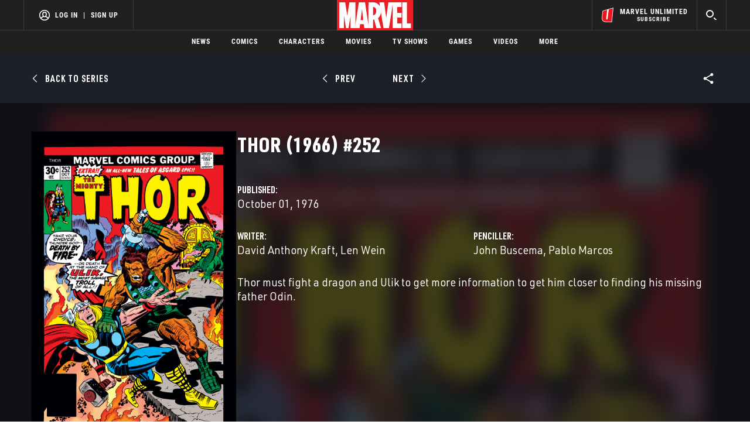

--- FILE ---
content_type: text/html; charset=utf-8
request_url: https://www.google.com/recaptcha/enterprise/anchor?ar=1&k=6LdY8_cZAAAAACuaDxPPyWpDPk5KXjGfPstGnKz1&co=aHR0cHM6Ly9jZG4ucmVnaXN0ZXJkaXNuZXkuZ28uY29tOjQ0Mw..&hl=en&v=7gg7H51Q-naNfhmCP3_R47ho&size=invisible&anchor-ms=20000&execute-ms=30000&cb=pvyqnmx4ygia
body_size: 47971
content:
<!DOCTYPE HTML><html dir="ltr" lang="en"><head><meta http-equiv="Content-Type" content="text/html; charset=UTF-8">
<meta http-equiv="X-UA-Compatible" content="IE=edge">
<title>reCAPTCHA</title>
<style type="text/css">
/* cyrillic-ext */
@font-face {
  font-family: 'Roboto';
  font-style: normal;
  font-weight: 400;
  font-stretch: 100%;
  src: url(//fonts.gstatic.com/s/roboto/v48/KFO7CnqEu92Fr1ME7kSn66aGLdTylUAMa3GUBHMdazTgWw.woff2) format('woff2');
  unicode-range: U+0460-052F, U+1C80-1C8A, U+20B4, U+2DE0-2DFF, U+A640-A69F, U+FE2E-FE2F;
}
/* cyrillic */
@font-face {
  font-family: 'Roboto';
  font-style: normal;
  font-weight: 400;
  font-stretch: 100%;
  src: url(//fonts.gstatic.com/s/roboto/v48/KFO7CnqEu92Fr1ME7kSn66aGLdTylUAMa3iUBHMdazTgWw.woff2) format('woff2');
  unicode-range: U+0301, U+0400-045F, U+0490-0491, U+04B0-04B1, U+2116;
}
/* greek-ext */
@font-face {
  font-family: 'Roboto';
  font-style: normal;
  font-weight: 400;
  font-stretch: 100%;
  src: url(//fonts.gstatic.com/s/roboto/v48/KFO7CnqEu92Fr1ME7kSn66aGLdTylUAMa3CUBHMdazTgWw.woff2) format('woff2');
  unicode-range: U+1F00-1FFF;
}
/* greek */
@font-face {
  font-family: 'Roboto';
  font-style: normal;
  font-weight: 400;
  font-stretch: 100%;
  src: url(//fonts.gstatic.com/s/roboto/v48/KFO7CnqEu92Fr1ME7kSn66aGLdTylUAMa3-UBHMdazTgWw.woff2) format('woff2');
  unicode-range: U+0370-0377, U+037A-037F, U+0384-038A, U+038C, U+038E-03A1, U+03A3-03FF;
}
/* math */
@font-face {
  font-family: 'Roboto';
  font-style: normal;
  font-weight: 400;
  font-stretch: 100%;
  src: url(//fonts.gstatic.com/s/roboto/v48/KFO7CnqEu92Fr1ME7kSn66aGLdTylUAMawCUBHMdazTgWw.woff2) format('woff2');
  unicode-range: U+0302-0303, U+0305, U+0307-0308, U+0310, U+0312, U+0315, U+031A, U+0326-0327, U+032C, U+032F-0330, U+0332-0333, U+0338, U+033A, U+0346, U+034D, U+0391-03A1, U+03A3-03A9, U+03B1-03C9, U+03D1, U+03D5-03D6, U+03F0-03F1, U+03F4-03F5, U+2016-2017, U+2034-2038, U+203C, U+2040, U+2043, U+2047, U+2050, U+2057, U+205F, U+2070-2071, U+2074-208E, U+2090-209C, U+20D0-20DC, U+20E1, U+20E5-20EF, U+2100-2112, U+2114-2115, U+2117-2121, U+2123-214F, U+2190, U+2192, U+2194-21AE, U+21B0-21E5, U+21F1-21F2, U+21F4-2211, U+2213-2214, U+2216-22FF, U+2308-230B, U+2310, U+2319, U+231C-2321, U+2336-237A, U+237C, U+2395, U+239B-23B7, U+23D0, U+23DC-23E1, U+2474-2475, U+25AF, U+25B3, U+25B7, U+25BD, U+25C1, U+25CA, U+25CC, U+25FB, U+266D-266F, U+27C0-27FF, U+2900-2AFF, U+2B0E-2B11, U+2B30-2B4C, U+2BFE, U+3030, U+FF5B, U+FF5D, U+1D400-1D7FF, U+1EE00-1EEFF;
}
/* symbols */
@font-face {
  font-family: 'Roboto';
  font-style: normal;
  font-weight: 400;
  font-stretch: 100%;
  src: url(//fonts.gstatic.com/s/roboto/v48/KFO7CnqEu92Fr1ME7kSn66aGLdTylUAMaxKUBHMdazTgWw.woff2) format('woff2');
  unicode-range: U+0001-000C, U+000E-001F, U+007F-009F, U+20DD-20E0, U+20E2-20E4, U+2150-218F, U+2190, U+2192, U+2194-2199, U+21AF, U+21E6-21F0, U+21F3, U+2218-2219, U+2299, U+22C4-22C6, U+2300-243F, U+2440-244A, U+2460-24FF, U+25A0-27BF, U+2800-28FF, U+2921-2922, U+2981, U+29BF, U+29EB, U+2B00-2BFF, U+4DC0-4DFF, U+FFF9-FFFB, U+10140-1018E, U+10190-1019C, U+101A0, U+101D0-101FD, U+102E0-102FB, U+10E60-10E7E, U+1D2C0-1D2D3, U+1D2E0-1D37F, U+1F000-1F0FF, U+1F100-1F1AD, U+1F1E6-1F1FF, U+1F30D-1F30F, U+1F315, U+1F31C, U+1F31E, U+1F320-1F32C, U+1F336, U+1F378, U+1F37D, U+1F382, U+1F393-1F39F, U+1F3A7-1F3A8, U+1F3AC-1F3AF, U+1F3C2, U+1F3C4-1F3C6, U+1F3CA-1F3CE, U+1F3D4-1F3E0, U+1F3ED, U+1F3F1-1F3F3, U+1F3F5-1F3F7, U+1F408, U+1F415, U+1F41F, U+1F426, U+1F43F, U+1F441-1F442, U+1F444, U+1F446-1F449, U+1F44C-1F44E, U+1F453, U+1F46A, U+1F47D, U+1F4A3, U+1F4B0, U+1F4B3, U+1F4B9, U+1F4BB, U+1F4BF, U+1F4C8-1F4CB, U+1F4D6, U+1F4DA, U+1F4DF, U+1F4E3-1F4E6, U+1F4EA-1F4ED, U+1F4F7, U+1F4F9-1F4FB, U+1F4FD-1F4FE, U+1F503, U+1F507-1F50B, U+1F50D, U+1F512-1F513, U+1F53E-1F54A, U+1F54F-1F5FA, U+1F610, U+1F650-1F67F, U+1F687, U+1F68D, U+1F691, U+1F694, U+1F698, U+1F6AD, U+1F6B2, U+1F6B9-1F6BA, U+1F6BC, U+1F6C6-1F6CF, U+1F6D3-1F6D7, U+1F6E0-1F6EA, U+1F6F0-1F6F3, U+1F6F7-1F6FC, U+1F700-1F7FF, U+1F800-1F80B, U+1F810-1F847, U+1F850-1F859, U+1F860-1F887, U+1F890-1F8AD, U+1F8B0-1F8BB, U+1F8C0-1F8C1, U+1F900-1F90B, U+1F93B, U+1F946, U+1F984, U+1F996, U+1F9E9, U+1FA00-1FA6F, U+1FA70-1FA7C, U+1FA80-1FA89, U+1FA8F-1FAC6, U+1FACE-1FADC, U+1FADF-1FAE9, U+1FAF0-1FAF8, U+1FB00-1FBFF;
}
/* vietnamese */
@font-face {
  font-family: 'Roboto';
  font-style: normal;
  font-weight: 400;
  font-stretch: 100%;
  src: url(//fonts.gstatic.com/s/roboto/v48/KFO7CnqEu92Fr1ME7kSn66aGLdTylUAMa3OUBHMdazTgWw.woff2) format('woff2');
  unicode-range: U+0102-0103, U+0110-0111, U+0128-0129, U+0168-0169, U+01A0-01A1, U+01AF-01B0, U+0300-0301, U+0303-0304, U+0308-0309, U+0323, U+0329, U+1EA0-1EF9, U+20AB;
}
/* latin-ext */
@font-face {
  font-family: 'Roboto';
  font-style: normal;
  font-weight: 400;
  font-stretch: 100%;
  src: url(//fonts.gstatic.com/s/roboto/v48/KFO7CnqEu92Fr1ME7kSn66aGLdTylUAMa3KUBHMdazTgWw.woff2) format('woff2');
  unicode-range: U+0100-02BA, U+02BD-02C5, U+02C7-02CC, U+02CE-02D7, U+02DD-02FF, U+0304, U+0308, U+0329, U+1D00-1DBF, U+1E00-1E9F, U+1EF2-1EFF, U+2020, U+20A0-20AB, U+20AD-20C0, U+2113, U+2C60-2C7F, U+A720-A7FF;
}
/* latin */
@font-face {
  font-family: 'Roboto';
  font-style: normal;
  font-weight: 400;
  font-stretch: 100%;
  src: url(//fonts.gstatic.com/s/roboto/v48/KFO7CnqEu92Fr1ME7kSn66aGLdTylUAMa3yUBHMdazQ.woff2) format('woff2');
  unicode-range: U+0000-00FF, U+0131, U+0152-0153, U+02BB-02BC, U+02C6, U+02DA, U+02DC, U+0304, U+0308, U+0329, U+2000-206F, U+20AC, U+2122, U+2191, U+2193, U+2212, U+2215, U+FEFF, U+FFFD;
}
/* cyrillic-ext */
@font-face {
  font-family: 'Roboto';
  font-style: normal;
  font-weight: 500;
  font-stretch: 100%;
  src: url(//fonts.gstatic.com/s/roboto/v48/KFO7CnqEu92Fr1ME7kSn66aGLdTylUAMa3GUBHMdazTgWw.woff2) format('woff2');
  unicode-range: U+0460-052F, U+1C80-1C8A, U+20B4, U+2DE0-2DFF, U+A640-A69F, U+FE2E-FE2F;
}
/* cyrillic */
@font-face {
  font-family: 'Roboto';
  font-style: normal;
  font-weight: 500;
  font-stretch: 100%;
  src: url(//fonts.gstatic.com/s/roboto/v48/KFO7CnqEu92Fr1ME7kSn66aGLdTylUAMa3iUBHMdazTgWw.woff2) format('woff2');
  unicode-range: U+0301, U+0400-045F, U+0490-0491, U+04B0-04B1, U+2116;
}
/* greek-ext */
@font-face {
  font-family: 'Roboto';
  font-style: normal;
  font-weight: 500;
  font-stretch: 100%;
  src: url(//fonts.gstatic.com/s/roboto/v48/KFO7CnqEu92Fr1ME7kSn66aGLdTylUAMa3CUBHMdazTgWw.woff2) format('woff2');
  unicode-range: U+1F00-1FFF;
}
/* greek */
@font-face {
  font-family: 'Roboto';
  font-style: normal;
  font-weight: 500;
  font-stretch: 100%;
  src: url(//fonts.gstatic.com/s/roboto/v48/KFO7CnqEu92Fr1ME7kSn66aGLdTylUAMa3-UBHMdazTgWw.woff2) format('woff2');
  unicode-range: U+0370-0377, U+037A-037F, U+0384-038A, U+038C, U+038E-03A1, U+03A3-03FF;
}
/* math */
@font-face {
  font-family: 'Roboto';
  font-style: normal;
  font-weight: 500;
  font-stretch: 100%;
  src: url(//fonts.gstatic.com/s/roboto/v48/KFO7CnqEu92Fr1ME7kSn66aGLdTylUAMawCUBHMdazTgWw.woff2) format('woff2');
  unicode-range: U+0302-0303, U+0305, U+0307-0308, U+0310, U+0312, U+0315, U+031A, U+0326-0327, U+032C, U+032F-0330, U+0332-0333, U+0338, U+033A, U+0346, U+034D, U+0391-03A1, U+03A3-03A9, U+03B1-03C9, U+03D1, U+03D5-03D6, U+03F0-03F1, U+03F4-03F5, U+2016-2017, U+2034-2038, U+203C, U+2040, U+2043, U+2047, U+2050, U+2057, U+205F, U+2070-2071, U+2074-208E, U+2090-209C, U+20D0-20DC, U+20E1, U+20E5-20EF, U+2100-2112, U+2114-2115, U+2117-2121, U+2123-214F, U+2190, U+2192, U+2194-21AE, U+21B0-21E5, U+21F1-21F2, U+21F4-2211, U+2213-2214, U+2216-22FF, U+2308-230B, U+2310, U+2319, U+231C-2321, U+2336-237A, U+237C, U+2395, U+239B-23B7, U+23D0, U+23DC-23E1, U+2474-2475, U+25AF, U+25B3, U+25B7, U+25BD, U+25C1, U+25CA, U+25CC, U+25FB, U+266D-266F, U+27C0-27FF, U+2900-2AFF, U+2B0E-2B11, U+2B30-2B4C, U+2BFE, U+3030, U+FF5B, U+FF5D, U+1D400-1D7FF, U+1EE00-1EEFF;
}
/* symbols */
@font-face {
  font-family: 'Roboto';
  font-style: normal;
  font-weight: 500;
  font-stretch: 100%;
  src: url(//fonts.gstatic.com/s/roboto/v48/KFO7CnqEu92Fr1ME7kSn66aGLdTylUAMaxKUBHMdazTgWw.woff2) format('woff2');
  unicode-range: U+0001-000C, U+000E-001F, U+007F-009F, U+20DD-20E0, U+20E2-20E4, U+2150-218F, U+2190, U+2192, U+2194-2199, U+21AF, U+21E6-21F0, U+21F3, U+2218-2219, U+2299, U+22C4-22C6, U+2300-243F, U+2440-244A, U+2460-24FF, U+25A0-27BF, U+2800-28FF, U+2921-2922, U+2981, U+29BF, U+29EB, U+2B00-2BFF, U+4DC0-4DFF, U+FFF9-FFFB, U+10140-1018E, U+10190-1019C, U+101A0, U+101D0-101FD, U+102E0-102FB, U+10E60-10E7E, U+1D2C0-1D2D3, U+1D2E0-1D37F, U+1F000-1F0FF, U+1F100-1F1AD, U+1F1E6-1F1FF, U+1F30D-1F30F, U+1F315, U+1F31C, U+1F31E, U+1F320-1F32C, U+1F336, U+1F378, U+1F37D, U+1F382, U+1F393-1F39F, U+1F3A7-1F3A8, U+1F3AC-1F3AF, U+1F3C2, U+1F3C4-1F3C6, U+1F3CA-1F3CE, U+1F3D4-1F3E0, U+1F3ED, U+1F3F1-1F3F3, U+1F3F5-1F3F7, U+1F408, U+1F415, U+1F41F, U+1F426, U+1F43F, U+1F441-1F442, U+1F444, U+1F446-1F449, U+1F44C-1F44E, U+1F453, U+1F46A, U+1F47D, U+1F4A3, U+1F4B0, U+1F4B3, U+1F4B9, U+1F4BB, U+1F4BF, U+1F4C8-1F4CB, U+1F4D6, U+1F4DA, U+1F4DF, U+1F4E3-1F4E6, U+1F4EA-1F4ED, U+1F4F7, U+1F4F9-1F4FB, U+1F4FD-1F4FE, U+1F503, U+1F507-1F50B, U+1F50D, U+1F512-1F513, U+1F53E-1F54A, U+1F54F-1F5FA, U+1F610, U+1F650-1F67F, U+1F687, U+1F68D, U+1F691, U+1F694, U+1F698, U+1F6AD, U+1F6B2, U+1F6B9-1F6BA, U+1F6BC, U+1F6C6-1F6CF, U+1F6D3-1F6D7, U+1F6E0-1F6EA, U+1F6F0-1F6F3, U+1F6F7-1F6FC, U+1F700-1F7FF, U+1F800-1F80B, U+1F810-1F847, U+1F850-1F859, U+1F860-1F887, U+1F890-1F8AD, U+1F8B0-1F8BB, U+1F8C0-1F8C1, U+1F900-1F90B, U+1F93B, U+1F946, U+1F984, U+1F996, U+1F9E9, U+1FA00-1FA6F, U+1FA70-1FA7C, U+1FA80-1FA89, U+1FA8F-1FAC6, U+1FACE-1FADC, U+1FADF-1FAE9, U+1FAF0-1FAF8, U+1FB00-1FBFF;
}
/* vietnamese */
@font-face {
  font-family: 'Roboto';
  font-style: normal;
  font-weight: 500;
  font-stretch: 100%;
  src: url(//fonts.gstatic.com/s/roboto/v48/KFO7CnqEu92Fr1ME7kSn66aGLdTylUAMa3OUBHMdazTgWw.woff2) format('woff2');
  unicode-range: U+0102-0103, U+0110-0111, U+0128-0129, U+0168-0169, U+01A0-01A1, U+01AF-01B0, U+0300-0301, U+0303-0304, U+0308-0309, U+0323, U+0329, U+1EA0-1EF9, U+20AB;
}
/* latin-ext */
@font-face {
  font-family: 'Roboto';
  font-style: normal;
  font-weight: 500;
  font-stretch: 100%;
  src: url(//fonts.gstatic.com/s/roboto/v48/KFO7CnqEu92Fr1ME7kSn66aGLdTylUAMa3KUBHMdazTgWw.woff2) format('woff2');
  unicode-range: U+0100-02BA, U+02BD-02C5, U+02C7-02CC, U+02CE-02D7, U+02DD-02FF, U+0304, U+0308, U+0329, U+1D00-1DBF, U+1E00-1E9F, U+1EF2-1EFF, U+2020, U+20A0-20AB, U+20AD-20C0, U+2113, U+2C60-2C7F, U+A720-A7FF;
}
/* latin */
@font-face {
  font-family: 'Roboto';
  font-style: normal;
  font-weight: 500;
  font-stretch: 100%;
  src: url(//fonts.gstatic.com/s/roboto/v48/KFO7CnqEu92Fr1ME7kSn66aGLdTylUAMa3yUBHMdazQ.woff2) format('woff2');
  unicode-range: U+0000-00FF, U+0131, U+0152-0153, U+02BB-02BC, U+02C6, U+02DA, U+02DC, U+0304, U+0308, U+0329, U+2000-206F, U+20AC, U+2122, U+2191, U+2193, U+2212, U+2215, U+FEFF, U+FFFD;
}
/* cyrillic-ext */
@font-face {
  font-family: 'Roboto';
  font-style: normal;
  font-weight: 900;
  font-stretch: 100%;
  src: url(//fonts.gstatic.com/s/roboto/v48/KFO7CnqEu92Fr1ME7kSn66aGLdTylUAMa3GUBHMdazTgWw.woff2) format('woff2');
  unicode-range: U+0460-052F, U+1C80-1C8A, U+20B4, U+2DE0-2DFF, U+A640-A69F, U+FE2E-FE2F;
}
/* cyrillic */
@font-face {
  font-family: 'Roboto';
  font-style: normal;
  font-weight: 900;
  font-stretch: 100%;
  src: url(//fonts.gstatic.com/s/roboto/v48/KFO7CnqEu92Fr1ME7kSn66aGLdTylUAMa3iUBHMdazTgWw.woff2) format('woff2');
  unicode-range: U+0301, U+0400-045F, U+0490-0491, U+04B0-04B1, U+2116;
}
/* greek-ext */
@font-face {
  font-family: 'Roboto';
  font-style: normal;
  font-weight: 900;
  font-stretch: 100%;
  src: url(//fonts.gstatic.com/s/roboto/v48/KFO7CnqEu92Fr1ME7kSn66aGLdTylUAMa3CUBHMdazTgWw.woff2) format('woff2');
  unicode-range: U+1F00-1FFF;
}
/* greek */
@font-face {
  font-family: 'Roboto';
  font-style: normal;
  font-weight: 900;
  font-stretch: 100%;
  src: url(//fonts.gstatic.com/s/roboto/v48/KFO7CnqEu92Fr1ME7kSn66aGLdTylUAMa3-UBHMdazTgWw.woff2) format('woff2');
  unicode-range: U+0370-0377, U+037A-037F, U+0384-038A, U+038C, U+038E-03A1, U+03A3-03FF;
}
/* math */
@font-face {
  font-family: 'Roboto';
  font-style: normal;
  font-weight: 900;
  font-stretch: 100%;
  src: url(//fonts.gstatic.com/s/roboto/v48/KFO7CnqEu92Fr1ME7kSn66aGLdTylUAMawCUBHMdazTgWw.woff2) format('woff2');
  unicode-range: U+0302-0303, U+0305, U+0307-0308, U+0310, U+0312, U+0315, U+031A, U+0326-0327, U+032C, U+032F-0330, U+0332-0333, U+0338, U+033A, U+0346, U+034D, U+0391-03A1, U+03A3-03A9, U+03B1-03C9, U+03D1, U+03D5-03D6, U+03F0-03F1, U+03F4-03F5, U+2016-2017, U+2034-2038, U+203C, U+2040, U+2043, U+2047, U+2050, U+2057, U+205F, U+2070-2071, U+2074-208E, U+2090-209C, U+20D0-20DC, U+20E1, U+20E5-20EF, U+2100-2112, U+2114-2115, U+2117-2121, U+2123-214F, U+2190, U+2192, U+2194-21AE, U+21B0-21E5, U+21F1-21F2, U+21F4-2211, U+2213-2214, U+2216-22FF, U+2308-230B, U+2310, U+2319, U+231C-2321, U+2336-237A, U+237C, U+2395, U+239B-23B7, U+23D0, U+23DC-23E1, U+2474-2475, U+25AF, U+25B3, U+25B7, U+25BD, U+25C1, U+25CA, U+25CC, U+25FB, U+266D-266F, U+27C0-27FF, U+2900-2AFF, U+2B0E-2B11, U+2B30-2B4C, U+2BFE, U+3030, U+FF5B, U+FF5D, U+1D400-1D7FF, U+1EE00-1EEFF;
}
/* symbols */
@font-face {
  font-family: 'Roboto';
  font-style: normal;
  font-weight: 900;
  font-stretch: 100%;
  src: url(//fonts.gstatic.com/s/roboto/v48/KFO7CnqEu92Fr1ME7kSn66aGLdTylUAMaxKUBHMdazTgWw.woff2) format('woff2');
  unicode-range: U+0001-000C, U+000E-001F, U+007F-009F, U+20DD-20E0, U+20E2-20E4, U+2150-218F, U+2190, U+2192, U+2194-2199, U+21AF, U+21E6-21F0, U+21F3, U+2218-2219, U+2299, U+22C4-22C6, U+2300-243F, U+2440-244A, U+2460-24FF, U+25A0-27BF, U+2800-28FF, U+2921-2922, U+2981, U+29BF, U+29EB, U+2B00-2BFF, U+4DC0-4DFF, U+FFF9-FFFB, U+10140-1018E, U+10190-1019C, U+101A0, U+101D0-101FD, U+102E0-102FB, U+10E60-10E7E, U+1D2C0-1D2D3, U+1D2E0-1D37F, U+1F000-1F0FF, U+1F100-1F1AD, U+1F1E6-1F1FF, U+1F30D-1F30F, U+1F315, U+1F31C, U+1F31E, U+1F320-1F32C, U+1F336, U+1F378, U+1F37D, U+1F382, U+1F393-1F39F, U+1F3A7-1F3A8, U+1F3AC-1F3AF, U+1F3C2, U+1F3C4-1F3C6, U+1F3CA-1F3CE, U+1F3D4-1F3E0, U+1F3ED, U+1F3F1-1F3F3, U+1F3F5-1F3F7, U+1F408, U+1F415, U+1F41F, U+1F426, U+1F43F, U+1F441-1F442, U+1F444, U+1F446-1F449, U+1F44C-1F44E, U+1F453, U+1F46A, U+1F47D, U+1F4A3, U+1F4B0, U+1F4B3, U+1F4B9, U+1F4BB, U+1F4BF, U+1F4C8-1F4CB, U+1F4D6, U+1F4DA, U+1F4DF, U+1F4E3-1F4E6, U+1F4EA-1F4ED, U+1F4F7, U+1F4F9-1F4FB, U+1F4FD-1F4FE, U+1F503, U+1F507-1F50B, U+1F50D, U+1F512-1F513, U+1F53E-1F54A, U+1F54F-1F5FA, U+1F610, U+1F650-1F67F, U+1F687, U+1F68D, U+1F691, U+1F694, U+1F698, U+1F6AD, U+1F6B2, U+1F6B9-1F6BA, U+1F6BC, U+1F6C6-1F6CF, U+1F6D3-1F6D7, U+1F6E0-1F6EA, U+1F6F0-1F6F3, U+1F6F7-1F6FC, U+1F700-1F7FF, U+1F800-1F80B, U+1F810-1F847, U+1F850-1F859, U+1F860-1F887, U+1F890-1F8AD, U+1F8B0-1F8BB, U+1F8C0-1F8C1, U+1F900-1F90B, U+1F93B, U+1F946, U+1F984, U+1F996, U+1F9E9, U+1FA00-1FA6F, U+1FA70-1FA7C, U+1FA80-1FA89, U+1FA8F-1FAC6, U+1FACE-1FADC, U+1FADF-1FAE9, U+1FAF0-1FAF8, U+1FB00-1FBFF;
}
/* vietnamese */
@font-face {
  font-family: 'Roboto';
  font-style: normal;
  font-weight: 900;
  font-stretch: 100%;
  src: url(//fonts.gstatic.com/s/roboto/v48/KFO7CnqEu92Fr1ME7kSn66aGLdTylUAMa3OUBHMdazTgWw.woff2) format('woff2');
  unicode-range: U+0102-0103, U+0110-0111, U+0128-0129, U+0168-0169, U+01A0-01A1, U+01AF-01B0, U+0300-0301, U+0303-0304, U+0308-0309, U+0323, U+0329, U+1EA0-1EF9, U+20AB;
}
/* latin-ext */
@font-face {
  font-family: 'Roboto';
  font-style: normal;
  font-weight: 900;
  font-stretch: 100%;
  src: url(//fonts.gstatic.com/s/roboto/v48/KFO7CnqEu92Fr1ME7kSn66aGLdTylUAMa3KUBHMdazTgWw.woff2) format('woff2');
  unicode-range: U+0100-02BA, U+02BD-02C5, U+02C7-02CC, U+02CE-02D7, U+02DD-02FF, U+0304, U+0308, U+0329, U+1D00-1DBF, U+1E00-1E9F, U+1EF2-1EFF, U+2020, U+20A0-20AB, U+20AD-20C0, U+2113, U+2C60-2C7F, U+A720-A7FF;
}
/* latin */
@font-face {
  font-family: 'Roboto';
  font-style: normal;
  font-weight: 900;
  font-stretch: 100%;
  src: url(//fonts.gstatic.com/s/roboto/v48/KFO7CnqEu92Fr1ME7kSn66aGLdTylUAMa3yUBHMdazQ.woff2) format('woff2');
  unicode-range: U+0000-00FF, U+0131, U+0152-0153, U+02BB-02BC, U+02C6, U+02DA, U+02DC, U+0304, U+0308, U+0329, U+2000-206F, U+20AC, U+2122, U+2191, U+2193, U+2212, U+2215, U+FEFF, U+FFFD;
}

</style>
<link rel="stylesheet" type="text/css" href="https://www.gstatic.com/recaptcha/releases/7gg7H51Q-naNfhmCP3_R47ho/styles__ltr.css">
<script nonce="dMUjtrOUtetwfTl1h7fmSg" type="text/javascript">window['__recaptcha_api'] = 'https://www.google.com/recaptcha/enterprise/';</script>
<script type="text/javascript" src="https://www.gstatic.com/recaptcha/releases/7gg7H51Q-naNfhmCP3_R47ho/recaptcha__en.js" nonce="dMUjtrOUtetwfTl1h7fmSg">
      
    </script></head>
<body><div id="rc-anchor-alert" class="rc-anchor-alert"></div>
<input type="hidden" id="recaptcha-token" value="[base64]">
<script type="text/javascript" nonce="dMUjtrOUtetwfTl1h7fmSg">
      recaptcha.anchor.Main.init("[\x22ainput\x22,[\x22bgdata\x22,\x22\x22,\[base64]/[base64]/[base64]/[base64]/cjw8ejpyPj4+eil9Y2F0Y2gobCl7dGhyb3cgbDt9fSxIPWZ1bmN0aW9uKHcsdCx6KXtpZih3PT0xOTR8fHc9PTIwOCl0LnZbd10/dC52W3ddLmNvbmNhdCh6KTp0LnZbd109b2Yoeix0KTtlbHNle2lmKHQuYkImJnchPTMxNylyZXR1cm47dz09NjZ8fHc9PTEyMnx8dz09NDcwfHx3PT00NHx8dz09NDE2fHx3PT0zOTd8fHc9PTQyMXx8dz09Njh8fHc9PTcwfHx3PT0xODQ/[base64]/[base64]/[base64]/bmV3IGRbVl0oSlswXSk6cD09Mj9uZXcgZFtWXShKWzBdLEpbMV0pOnA9PTM/bmV3IGRbVl0oSlswXSxKWzFdLEpbMl0pOnA9PTQ/[base64]/[base64]/[base64]/[base64]\x22,\[base64]\\u003d\x22,\x22wqrCh13CsCIiSwl4wooaFnYLwpbClsKEwp1Yw7hww47DisK0wpocw5sSwpnDtwvCuhjCgMKYwqfDnT/[base64]/wonCjiLDnS/CmMK+wq3CmsOzR8OUwrDCl8OPfEbCnHnDsRPDh8Oqwo99wo/[base64]/W2UJw77ClsOCwoTDoXjDjMOnwrQDM8OQYVJjIwFAw5DDpnjCqMO+VMOXwqIXw5FCw7lYWEfChll5KVJAcWTCtzXDssO1wqA7worCqMO0X8KGw6IQw47Dm3nDnx3DgBVyXH5DP8OgOWRGwrTCv2lCLMOEw5Z8X0jDkH9Rw4Yow6p3Iy/[base64]/BsKAwqLCj0rCtwzCjz8dwozCvFLDlkcTUsKFw5vCvcK7w67ClcOVw5vCpcOhesKfwqXDtmjDsjrDi8OsUsKjBMKeOABQw7jDlGfDncO+CMOtZsKfIyUYQsOOSsOTahfDnTdhXsK4w47DocOsw7HCtlccw64Yw5A/w5NQwr3ClTbDuQkRw5vDjj/Cn8O+czg+w41Uw4wHwqU2DcKwwrwQNcKrwqfCv8K/RMKqTC5Dw6DCtMKxPBJXEm/[base64]/[base64]/w60WTyzDpHpHwrs6M8OjNil/ScOqwohURcKswpLDvcOIbVDCo8O8w7LCgiDClsKqw6nDqMOrwpgswqUhUhlAwrHCvzFkL8Kbw7PCscOsG8OIw5fCk8KswpVUE2F1DsO4GMKQw5JAFcOqE8KUVcOywpPCqVrCvFPCusKhw6vCi8OdwpN8RcKrwqvCl3pZMhrChCExw6A2wpA/woHCjUvCusOGw4LDslULwovCu8ORASXCksORw7R+wrbCjRd0wog0wrAHwqlcw7vDrsKrW8OWw7tpwoF/G8OpCcKcYHbCnGDDn8KtecOif8OswrMXwqlxE8OIw5ohwrJ4w6Q1DsKww7vCtsOae2oFwrs+wprDhsOTF8O3wqfCmMKzwplCwpLDicK7w6zDpMO1FQg8wo5/w7kjDRFMw6p0JMOdNMOmwoh/wotqwoDCqsKSwocFLMKew7vDrMOIJB/Dn8OuSBdfwoMcJFvDjsO2E8O0woTDg8KIw5zCtQ4Iw43ClcKzwog+w4LCmRTCrsOqwrbCrMKwwocePzvCllNeX8OIZcKad8KnFcOybcOVw5BsHyPDgMKASsOJdCVhJcKBw4Y+w4fCmcKcwpISw7XDj8OJw5/DmGlyZQVmYRpwKSnDt8Odw77Cs8OaVwBxJiLCo8K6CXtVw413Sk5Xw5IffwlWMMK3w6nChB8TXcOMUMO3VsKUw7pBw6XDiwVaw67DjMOATcKjN8KbfsOEwrwCYT7CtVrCrMKScsOuFhTDtl4sBwN1wrg/w4LDrsKVw51/[base64]/DvnwMVkTCgSsHwpVVwrzCv3xUwrBzLHhqwqQKw5DDtcOjw63DmzA1wrV5T8OTw7MHBcOxwpzCg8KnOsKSw7YhC0AywrfCpcOxSxXCnMK3w4xYwrrDl3IHwodzQ8Kbwq/Cg8KdL8KzMBHCtRV4aXvCpMKeJULDqmHDu8KlwoHDqMKhw7tMUALDnjLCjXACw7w7FMKHVMKTJ3DCrMKewoYOw7VqMBTDsEDDuMKhSCdsOl8UAAvDh8KJwoYZw7zClsK/wrorLSklHX02RMKmKMOsw7AqVcK0w7tLwqNlw5/Cmh/Dvk7DkcK5V0MKw7/CgxFTw7bDgMKVw7Q6w48ES8KdwroqVcOFw7IiwonDrcOMF8ONw4DDvMOoGcKWHsKVD8OLBijCq1fDiztJw6fCnTJEFnDCoMOLNMK3w4hrwrYBeMO+w7/DisK4ehvCgil9w4DDnjbDhEApwplew6TCu0A6YS44w4XCiV1JwrTDosKIw6Qjwrwdw4LCvcK3fSo4LCnDhWgNQ8OzPcOxYV/[base64]/CkzXCiCLDmMO/IcOpRcKcw7Z1wrDCqjdCBStgw6tYw48ze2kjZVRhwpEPw6kKw7vDo3QwJEvCgcKow4VQw6Aew6PCm8KNwrzDh8KZSsORcSJrw7tawqkHw7EUw7wqwq/DmzTCnnPCk8OWw658a0RmwovCicKnWsOaBnQ9wpQ0By8wSsOPbxEmf8O3DcK/w4XDucKQAUDCg8KiGS4YUH5cw5fCgTXDlEXDjlw/S8KzBRrCi2o6WMK+LsKVFMOuw4TCg8K9FW8ZwrnCr8OKw5VeZxFPWmzCijw5w7nCg8KERm/CiHhxDBXDuknDm8KDJl5TN1LDtlNYw6kIwqDCv8OZwovDn13DrcK+LMOVw7vCizYKwp3CiyXDi3A6elfDhhRNwoIdOMOVw78pw7JSwpcmw5Yaw5NQDcOnw6JJw5LDlxhgInfCo8OFGMOGIMKcw5cBGcKoRD/CqgY+wpXCjmjDuGBHw7QTw59bXxIrCV/DmmvDjsKLBcOiAUTCuMODw6QwChoGwqDCisKleH/[base64]/CjsKCJw3ClVTCvRUGwrTDj2nDmMOWwq3CmBJaYcKQTsKxw5FtScKzw6cvfsKRwoDCiTVxcnw6CUnCsTxDwo5Pa1NNVl1gwo4jwp/CuUIyfMOoN0XDgwfDj1TDtcKIMsKPwqBCBiUYw6JIaHk7FcOnCn52w4/CtAE+w65DUMOUAXYIUsOWwqDDn8KdwqLDnMOJNcOPwrI7G8KQw4rDuMOswrHDukQOfB3DhEMtwrnCqmXDjxIQwocyHsO6wrvClMOqw5fCiMOeJUHDggQVw7TDssOtCcO2w6s1w5rDsk3DnwvDtUHCgHl+UsO0YhzDnxVDw7/DrFxlwpxMw4tpMW/[base64]/[base64]/[base64]/DtCfDj8ODDsK8wqRbwpXCksOfw4TDsgpEey/Crkw3wo7DqcKFQcKdw5fDjzjCqMKowozDocKfHUXCicO1AkYcw5c3WmfCs8ORw6jCtcOUMH9aw6Iiw7TDkHBKw48SdV7ChQ5Mw63DvgjDuDHDu8KyQBXDv8O1wqTDl8K5w44wRAgrwrEEGcOcRsO2Kx3CssKRwpPCiMOdY8ORw78ZXsOfwo/ClcOpwqlmKsOXRMKnVEbClsORwpgIwrFxwr3DklHCrMOKwrDCvyTDv8OwwqnDm8KePcOdalRQwq7CohsmbMKgw4/DlcKbw4TCqcKGW8KBw6DDgcOtN8OPw6zCs8KAwrPDskA6C091wp/CvQDDjVsgw7ADNhtDw60nacOHwq4FwozDl8KROcKKRkhodCDClsOQD1xoUMKow7sDOcOswp7DnHw/LsKUOcO5w6nDnTnDosO3w7FXB8Ocw7vDjw99wq/CvcOpwqY/[base64]/Cr3vDr8Kqw4V9GkVqJcOPwqTDpkPCl8KCKirDo1kXwpjCosOlwo8awqfChsOhwrrDgTDDt3M2czvCkxcBBMKSXsO/wqUSX8KsFcOxEWYdw6zDqsOQfhHCg8K8wpY4d1/CvcOgw4xXwo4xCcO3HsKUVCLCtExuEcORw6jDlD9XfMOMLMOew4A7WMOtwpQENloTwpMST33Cq8O0w7tDTSTDs11pLjTDiTE1DMOzwqvCnRc7w4nDusK0w4cSLsKjw7/Di8OKM8Opw7PChjTCjDIZUMOPw6hlwp91DMKDwqkvY8KPw63Csk1xBx7DkBsVUFJHw4XCoGPCrsOuw5nCv1YPOMKdTTjCi3DDuhbDkwvDgivDjcKEw5TDuw1zw4gGe8OJwrzCoW/[base64]/Ci2bDqlfCqWTDiUTCq8O7OSV3wqzDqsKsJ0PCh8OQTsOxwpsiworCisOPwoLCs8Opw4XDrcKmK8KVTWPDlcKYV1UQw6fDmAPCucKtE8K+wrFbwojCm8Opw7k6wqfCm28VYsKZw5wMKFAZVXk3ZWgudMOuw55HXxfDvk3CmRc+BUPCv8O7w6FnVHUowq8/R09Zcgthw4how4sEwqYZwqHCnSfCl0/CqTXCgCDColR/TxYDQCXDpRAlQcOuwrPDjT/[base64]/Dk2nDgMOzQjLCscOQwqXDu2PDuiXDvRwxw4tfDcOcUsK0wrTDgjfCnMOrw596aMKWwprCj8KyY2dowoTDtVXClMKkwqhRwpMBPMK9DsKjAsO2OmFDwoxCC8Kcwp/CjGDCh0dXwp3CqcKuKMOxw6APQsK/[base64]/DmMO4PsKOBDrDpFXClsO2w77CuE7DkcKoMcOAwqbCkCQHUwLChwUAwqrDn8KeTsOrTcKJPsKwwr7DuWTCusKAwrnCssOtYVZ8w4PCrcKcwrfCtDgGRsKqw43CoBR5wojCvsKAw4XDhcOmwrPCtMOpEcOAwofCqkvDqm3DthoMw7FxwoPCvhAnwrvClcKWw4/CtUhvMzAnC8O5dMKSc8OgccOPSwRFwqdUw7AYwoA/[base64]/w5jDhcKAN8O7VcOCwp/ClzzDjAdFG3fDjMKdCcKiwpXCvkrDhcKfw5tFwqzCm0nCuQvCkMKgdcKfw6U7e8Oqw7LDqMOKw5B9wrXDpGTCmlluRhMbEmU3esORel/ChjvCrMOgw7/DnMOxw4cPw6DCujI3w715wqTDqcODYk4FR8KBWMOyasOrwpPDr8OMw6TCkXfDqAxgGsOwUMKBVsKdMMOcw4/Dh1ArwrnCkGxJwq83wqkiw7PDg8KwwpDDoFTCoGfDg8OecxvCli/CgMOhBlJBwrxIw7HDuMOdw4RnABfDtMOGP01YTmQ1a8Kswq1awqY/JR5iwrRvwqfCj8KWw6vDjMOBwqJtRsKnw4t7w6fDpMKDw6ZRacKoG3PCiMKRwpBUK8KYw7PDmsOaasK5w6t1w7VIw6lvwoDCnMKOw6Q5w5PCs37Di2U6w67Dox3Cjhd5XW/CuHnDksOlw5bCrG7CgcKsw5PCvVDDkMO6JMKSw5/CiMKxPBdiwq3Dq8OLXk3DgXJww63DoQBbwosVEl/DjDRcw7koOg/Dlz3Dhk/DsEdDNwIJHMK9wopHI8KDCBTDi8Ogwr/Dj8OVa8OcZ8KNwrnDoCjDrcO7dEwgw5DDs2TDvsK/[base64]/[base64]/Dt8K2w5w7w7gMVSPCrsKgexnDpEJ4w5nDgMKEKcK6wozCvxsCw4DDocKrH8KDAsOMwoQPBEXCgA8XZkZawrzCkyoRCsKZw5fCohLClMOBwooWTR7DpkvCpsKkwpp8KQdtwolnEjnCukvCmMObfx0awrLDjB4JRX8oKkQkGE/DsDszw7cJw5h7K8KWw6p+V8OFfMK5w5djw4wpIBM9w6jCrWRww5UqBcOlw7Bhwp/[base64]/ZMObL8OgPS3DuAYRZsOmGhTCq3nDnl1awrFCQEbDqRBmw7RpeSfDrUrDrMKQSEvDpVPDoGXDvsOCKVkNEXAIwptLwoA9wrRjNj5Zw43DscKvw5vDtmMewoAyw4vDlcO1w6sywoDDlsOQYHM3wphZTyVcwqrCjHNpccOwwoTCm1ZpSGjCrGhBw7TClU5Dw5/CvMOuVR9/RTrDjjrCtTwRbBd6w656woAKNMOBworCrcKhSHE+w5gLbFDCq8KZwpNpwpclwpzCuUnDscKtRDHDtDFIeMK/[base64]/w5pOw7XCk2/DvsOeCsK+w41Bw47DoCRDKzbDqBXCsgNOw6rDgzkQWivDp8K8UAhXw6wPSsODPFvCvhxWAcOHw4sOw7XCpsKETh/CisO2wqxrUcOwDWbCogc+wqgGw79DIDZbw6vDgMKgw5ocHzhpCAXDlMK8dMKKH8OYw4ZDaBdewodCw5TCqlQ9w7HDjMKIKsKSJcKJKsODbAbChC5OdnLDvsKEwq5vOsOHw4HDsMKjTCnCjSrDr8OqF8K/wqwTwpzCisOzwqDDhMKNUcOGw6/Du0UIU8O5wq3CtsO6EAzDvWcnIcOEByhEw67DjcKKd0LDuTAFUsO4wr5zaCNdcgjCjsKKw699HcK+FSHDrn3DkcKCwp5awrYew4fDkVjDlBMxwoPCn8OuwpQSMsKka8OHJzLCkMK3Nnstwpl1f2QHShPCoMKZwoR/c1FZEsO2worCjknCicKPw5xnwpNowqXDisKkLGwZfMOBCTrCoB3DnMOxwqx2aXrCrsK/dW3DrMKRw4BMw6NdwpgHHSzDnsKQLcK1SsOhd2h6w6nDtQ11cjDCoXQ4C8K7AwgrwrfCh8KZJEPDncK1AsKDw7zClsOIAcOzwq81wrbDu8KkCMKWw5rCiMKZb8K+IW7Cjz/ChgwgfsKVw4TDicKiw4Vrw5o5D8Kcw4lYOCjDuDZEccOzJcKCWz0+w713dsOHcMKYwoDCtMK2wph9aBLCvsOTwr3ChhvDgjvDt8O2OMK3wqfDhkXDqmbCq0TDhX4iwpskUMOkw57CqMOjw64WwqjDksOEYSNcw6ZDccOCWURJwoU6w4nDnkZ4UFrCk3PCqsK/w6JmVcOqwoYqw54Tw4fDvMKhFnMdwpfCinYMWcK0OMOmHsODwoHDgXZAZ8K0wo7Cq8OsJGNXw7DDksOSwrRobMOrw4/CnB8kMibDrTjDnMKaw7IJw5nCj8K9w7LDrUPDgV7CugDCl8OvwoJjw59GCsK4wpdCRgMyY8KwO0ozCMK2wqtYw4HDvxTDs0jCj2vDgcO2w47Cq07Dh8O7wr/DsFbCssOrw47CmX4jw7Ezwr5yw406UE4nIsKXw7MBwrLDpMOawpHDjsOzZ2/CrsOtVgo2QMK8TsObS8Kaw7VxOMKzwrg/[base64]/Cq8OaXVjCm0jCkHZjCVlgw7IGccOaDsKbw5XDtVfDgkXDv3RQUCUzwpUhO8Kowot1w50/W0lPbcKNJgPCu8KSeBlaw5bDhUfCjhXDmATCqEF3akkvw58bw4TDqH7Cqn3Dl8O3wpMswovChWI5F0piw5/[base64]/Do8O7w6R8fVjDmcO9esK2SsOpW8Kjw4xzDB9mw6Bgw6HCm0rDoMKrLsKCw7nDusKJwo/DnA5/[base64]/w7zDkcOXwot1wpzCmRDCmsK+w5HCmVc0wrbClMKfwo8HwppqB8O2w6obGMOFbkMpw4nCu8Klw5pxwqNAwrDCtsK7asOPF8OUGsKDRMK/[base64]/BMOHWFRARlURwpLCmglCw4PDtcOjbcOzw6rDrFEmw4hYcMKBwoQrEAt+KgLCpUrCm2BJWsO5wrViEsO+w501QGLDjmsxw5/Cv8OUJcKHUcOIHcOswofCpcKow6VSwphNY8OrRU/[base64]/RsKDXxoywr7CiMKSBgnCqCHCnsOOw6Ilwo0Tw5IuWxLClhjCjMKYw7BQwps+L18nw5cQFcOdV8O7S8OewrJ0w4bDvXIlw4rDlsOyYwLDscO1w6FwwqvCjsKjBMOLXnrCkSnDhWDCrGLDqhjDlXAVwqxywp/CpsOpw50NwoMBE8O+Pztgw6XCjsOKw5/DtTF4w4Q1wp/CscOMw4ksS0fCjsOOC8Owwpt/w4rCtcKbScOsamg6w5BMLgw7w5TDuRTDo0XCksKbw5AcEE/[base64]/CmVvCnCRPTcO7wr/CkcKrcThJwo8pwqIWw69PWRMWwq84wpHCvzjCnsK8PElrC8OnEgMCwq0KfHkkLiYmawZbSsK3UcO7ecOVBFjCiQTDsWxCwqsNCTgkwq3DlMOVw5PDicKrJHbDqwJNwrJ3w6dvUMKFCFTDsVErY8ObGcKDw5jDl8KqdGllEsOcb0NQwpfCmgk/H0RSekNqaRRtScKnL8KRwpEJPcO+LcOAAMK0LcO4CsKcG8KiN8O+w4MwwoEhZMOfw6hjGicwG2x6EsK9TQlNAX9vwpnDscOPw59lw5JEw6E1wpNxa1RmbWLCl8KBw7Y/alzDvsOFXsK+wr3DlcOvaMKaQh3Dqn7CtyUKwpLCt8OFUA/CqcODQsKywrkrw4jDmjIJwpFyBmMswo7DumHDscOpMMOWw4LDo8OUw4HCmh7DicKCC8KqwrQqwrDCkMKMw5TCg8O2bMKsfWByTcKSMWzCtQ/DncKYbsOLw6TDh8K/IwUJw5zDksOtwrtdw7HCrxPCiMOzw43DvcKXw6rCqcKgw5FpBCVDOhrDsXAYw78gwo0HEV1aYAzDnMObw4vCunPCrcOVbwPChwPCnsK/[base64]/CkcOIw6PChGFSRxcJw5XClXwnwqLDs3TCrcK8wqEmewXCmMKOJwXDhcKHXEzCvTjCmF10UsKqw4/[base64]/DgsOPw7LCsD4sCMKxw5LDn8K9JMKIw5jCscOQw7rCtA5dwp8PwoYww4l2wpzDsRZEw7MoNVLDhcKZHDfDohnDjsONNsKRw7gCw6VFMsOMwqTCh8OuKwDDq2QsL3jCkUcNw6NhwpvDsjUnLiLDnhsXHMO+aEBywoRiGGgtwp3DrsK3WVNEwo1Fw5pHw6QoG8OEW8Ofw7/Cs8KJwqvCnMOAw79VwrLCvihmwpzDmhDCksKIIyvCqmnDj8OFNsO1GAkbwo4ow5FLY0/CpRgiwqgxw6czKm4XbMOJGcORVMKxOsORw4F1w7TCvcOqUHzCoAVswqALL8KPw7bDmXhHDGzDoDvDo0xGw5jCoDoPccO9FDnCiG/ChTZ2RDHDu8Olw5JaNcKbe8Kmw4hfwpMVwocYIGJWwovDksKnw63Cv3ZEwoDDm2QgFERWC8OXwo3CqF/CiRs2wrTCrj0nQx4GLMO9U1/CnsKFw5vDv8KEf0PDkDtsMMK5wooiCHzClcOxwoZbHxIDRMOLwpvDrijDisKpwrIwe0bCg25SwrALwpRcWcK0cRHCq1fDpsO9w6MgwoR1RAvDp8KOOnfCu8K5wqfCisKkQjtoO8KOwrXDu3MjdlQdwqAaJ0/[base64]/w7TCswsxwpLDkcKkw5nDoMOtBAlyYsKOwrjCmsOvAwPCjcO6wrTDhzXChMKvwqfCnsKDwqN7MzHCvMK9BcO7UTTCosKHwp3CuxAiwoXDuncMwpzCiRo1w5jCjsKrwo0rwqY1wrfDocK7aMOZwoXDnAlvw7AkwpFxwp/DhMK/w7tKw7RhEMK9GAjDmwLDt8OmwqFmw64aw48ow41PcB1oMMK2HsOawqoHPh7Csy/DncOTfVYdN8KaA155w4MSw5vDlsOFw4/CncKPGcKObsKKQn7DmsKLd8Kvw7HCs8KCBcOqwojDh3rDuFnDjyvDhhYpB8KcGcOHeR3CjsOaewENw5rCtmPCm2Mtw5jDkcKSw6p9wrjCmMOATsKxAMKxdcOewq1wZjjCmXQaZC7Do8KhVjEWWMKEwqNIw5Q9dcOXw7Jxw59qwqJlXcO0F8KIw51BCDN4w7cwwq/Cv8OrPMOObzfDqcOow4Flw6/DsMKDcsO/w7bDj8O+wrYhw7bCjcOfFFjDqnAdw7fDicObYGdgc8OfBk3DqMKjwqRXw4PDqcO3woM+wrvDvE9yw65TwrQmw6spbTrCnELCsWTDlWTCu8Ofdm7CmlBTQsKgVDHCrsOdw4k/[base64]/DtVcYTsO1NMO1U8OSWHvCmWDCvQ9HwrXDuz/Cs199A3TCtsKuFcOgAQLDqUJ/K8KxwoJrICnCkTZzw7YSw6bCj8OZwrt9a07CsDPChiQjw6nDjRcmwpPDiXNPworCtWk/w5fDkwcDw7ERwp05w7olwpdTwrE3FcK+wprDmWfCh8OmBcK6a8K0wojCrzEmCi8iBMKEw5LDn8KLJ8KYwpM4wq0UKwdnworCtnYlw5PDgy5Dw7PCh2FVw4w1w7TClxQZwpkbw4jCusKfbFDDlAdMf8O/EMKTwp/CucKRcw0Fa8Odw7DCvH7DuMKMw73Cq8OWacKaSDg0f38Hw5jCvSg7wp7DssOSw5k6wqAKwr7CkQ7ChcOndMKAwoVSXREoCcOewq0kwpbCtsONw5FyIsOtRsOkbmzCscKRw6LChgPCm8KxYcO2VMOyJGttWjYjwp5Kw59iw6XDkRnCswsGBsO3LRTDtXUHd8OLw4/CvmJCwofCiRNjZkTCtg/DghBHw70+M8OsSG96w6NUUxF2wqbDqwnDm8KdwoEIAMOHX8OGDsKgwroNWsKPwq3DrcKld8Odw53ClsO/SE3DoMK2w6sMPUnClAnDiC0oEMO6VnU+w4DCuGDDj8OAFG/CvX55w5ZIwpbCnsKXwrnCmMKdez7ChmfCucKSw57Cg8OuJMO3wrgYwqfCjMO4LXQJZhA0NcKvwoXChkvDgHbCiGAMw54RwqzCmMK7A8KvK1fDq3QUY8K7wqfCqEN+QlwLwrDCuDlSw5hIU0PDvg/Cg34cBMK3wpLDssOow51qGQHDh8Oew5zClcOHFMO0RMO5c8Kzw6/DtFjCphTDrsOkGsKuYh/ClwNeN8OKwps9BcOywoFoHMKtw6RqwoYTNMOfwrbDs8KhByMzw5bDo8KNJQfDv3XCpsOqDxvDiBgXPlBRwr3ClXvDtGHDqCknAFbDvRbCtVpWRHYqw7bDhMORbmbDrVNOCjg3bsKmwo/DkFNpw7Mxw7IXw7MOwpDCi8KDFgPDmcKFwpUewpHDjWMRw6F7R0kSZxbCvFLCkHEWw4EnesObAzMqw4nCscOhwo3DpREwJsOXwrVra0wlwoTCnMK3wrXDqsOOw57Cl8Odw6/Dv8KVfEZDwpPCmR9VLFLDosOkUMO/w6nCisOZw4tWwpfCh8Kyw6PDnMKxLmHCqxFdw6nCuXbCnEvDqcOYw5wcFsOSdsKDd1DChgFMw5fClcOEw6Nmw6XDgMONw4PDkk5NG8OKwr3DiMK+wpdbAcO+WnDCi8OmHCHDlMOVXMK2RHtTWX5Fw48+RHx/ZsO+bMKbwqjCtsKtw7JSTsKzbcK1CHh/J8KMw47DnQbDjnnCklLCtlJMJcKQPMO+w7pXwpcFw6h2IgnCmcKmayvDsMK2fsKGw5kSw748DcOTw4fCrMKJw5HDjy3DucORw5fDpMKALzzCiG4fTMOhwq/[base64]/wo4zwp7Dml03w6pRTsOww5gQPcOew5zCpMOYw5kvwqnDlsOOWMK3w4VSwqjCvCwBK8OEw444w5PCs3rCkGzDnTYSwpdWYWnCjFHDqgQbwrvDg8OMYxdyw69hBGzCscOUw6nCozfDpz/DhxPCvsOswqxKw6MWw7XDs23Cv8KHIsKuw687Tkhjw5w/wr9WUnRVQsKDw4RawqnDpCgJwq/CpXnCk2PCo2w6w5HCpcK9w67Dtg07w5Rbw7NoNsOAwq3Ci8KCw4DCvsKmdBkGwrzDoMK5cjPDl8OBw6Qlw5vDi8Kmw6JJdnHDtsKBYw7CucOQwqNwbhp/[base64]/CmMKpW8KVwoNSN1pUJ8K/McOvwqM7woAcWMK3wqJYV29Zwo1GA8KIwqZuw6rDqkd5YRPDocOpwp7CvcOjAwbChMOowow+wo4gw6hwGsOiS0dQI8OMScK2A8OWDy/CsHUTw6bDs30Jw6RDwrgew77CkEYEE8O5wobDrHsgw5PCrBvCksKEOljDtcOELWxRf1cPOcKTwpvDjnnCu8OCw4DDu3PDqcK9UzHDswBRwq9Dw4Npwo7CusKRwpkWNMKlRQ3CugfDuQ/ChAbCnW4+w4HDjMKTYCwXwrMcYcOwwoZwfsO2ZWF5UsOpMsOXR8K0wrzCnWTCpngoFcO+AUrCtcOfw4LDoGVEwqtiDcOwEMOBw6LDmg1xw4zDqlVZw7TCm8KUwoXDi8OFwp7CiXjDiy5/[base64]/w53DkmrDj0t5w4Q9wrpPw4nDqsOgwpTDpMKPw4cmMcKqw47ClTPDh8OPCGvCunTCl8O4ER/DjMKsZHjCosOfwrgfMQkawofDqWgLc8OsasOdwp/CtATCl8KnUsOVwp/DhBEjBArCuhbDqMKfwpVbwqfCjsK3wqPDiyDDoMKuw7HCmzIjwo3ClArDh8KJLAUxXwHClcOwcz/DrMKrwpYowo3Cvh4Pw5hYw6TCi0vClsO/w7nCisOpMcOPC8OBAcOwKcKVw6t5ScOBw4TDtElHCMOIPcKpYMOWEcOjXhrCuMKewoQhUjrDlj3CkcOpw7bClx4jwpx5wr/DqCDDnkBowrLDrcKqw5fChB5jwqpEBcKhEMONwpwEZMKSN2cww5XCgSLDqcKEwowiKsKnOyMHwokowpk8BTzDpS4fw4ocw5lHw43CkWDCpnNlw6bDtRhgJlLCjTFowo7CgW7DhjDDvMK3bHEGw4bCoRzDgg3Dj8O0w67CkMKywq52woV2ACTDi0F4w7/CvsKDNMKXw6vCsMO/wrpfXsKdQ8KvwopjwpgACip0YAfDlsKbw7LDgzjCn0HDm0nDk3R4X0Y6cgHCrMK8NUw5wrXCp8KmwqVYFMOpwrELSyrCuXd2w5TCnMO8w4/Do1MxRj/CjW5VwrQeLcOuwrTCpRDDvcOKw4cEwrwqw4FnwowBwrvDnMOmw7rCvMOhJsKhw4pUw4rCuCRcXMODAMKBw5DDgcKPwqHDmsKlSMKZw5TCoQlBw6Jfw4hLJxvCrm/DvDE4c2kJw5t8Z8O5NcOzwqlFCcKTG8KKfRg5wrTCrsKZw7PDjUPDvjPDsGh5w4xAwp1XwozCpAZcwofCtj8yO8Kbwpkuwr/Cs8KFw54cwo0mLsKgfxfDtzF6YsOZJBd5wonCvcONPsOJbm8+wqlpZ8KRdcKXw6pswqPCs8OZTnZEw6g9wr/CrQ7CgMOxQMOpBBnDjMO1woJzw5gdw7PDszrDgVVWw5MVLS7DvRIiOMOYwp7DkVhCw7PCvcO7ahMiw7fCncODw4vDpsOqSgBawrs/wprCpRAUYjPDgzPClMOKwpTCsjgRDcKpHcOQwqTDlHbCknbCusK1PHgLw7RENzLDn8ODesOLw6zDi2bDp8Kjwrw+UgI5w6jCosKlw6oXw7rColXDni/[base64]/ETrCocKVwpPDgFphw5RZwqrCiH9UwrHCvEjDhsKIw6w5w7nDrcOuwpsuZ8OYRcORw5LDusK/[base64]/CisKZwqdOwpXDq8OFw5ACMj/[base64]/Ct8KXw7HCu8KIOVt6fUEvJsKrw4RUIQ7ChnoOw4LDh1xlw78uwpnDqMO1EsO9w4HDicKALlTCrMOKKcKQwpdkwonCn8KkD2LDmUE8w4DDrWAGT8KqYV0ww5PClcKpwo/[base64]/[base64]/[base64]/[base64]/G1MSw47CssKKw6bCoMKYIzQGw4o7wrheAmJITsKubTLDtcODw6DCv8KAwrzDjMO+wrrCoQbCi8OiDhzCsCIXOxNGwrvDjcO7LMKbJsK0IX7CsMKXw5ALXcKFBmsxfcKzS8K1aDnCgUrDkMO7w5bDm8OrAsOywrjDnsKMw6jDoVY/w585w5gTYEMmVFlcwrPCkyPCvHjCu1HDqRvDmTrDuQXDi8KNw5RaE1nDg3dEAcK8wrdBwo/CpsK1wqdiw603OsKbJsKfwrtAHcODwpHCkcKMw4d6w7Rlw64jwrhLQMOWwp4OP2TCtn5ow5XCt1/CosKow5YWEkvDvyFiwos5wo5VIcKSd8O6wpV4w7oUwqsJwrNEeBHDiArClnzDqVchwpLDlcK/fsKFw4rDs8K0w6HDtsKzwpPCtsKvw6bDi8KbCGcBKBVJwq7DjQw6K8OeOMOkLsOAwroNwo3CvgdxwrNRwphxwqAzOk4xwosEQV1sEsKHLsKnYUkswrzCt8OMwqzCtSMVasKTRGXCpMKHC8KjVg7Ck8KHwqhPGMOPYMOzw5lsTsKNacK7w7Rtw6Fjwr/CjsK7wrjDjB/[base64]/wq4rdHggE0R8wpkJw7ADw6UqawLCkcOycMO/w51HwojClcKZw7LCun1SwofCg8K9eMKHwo/CrcK3NnXCiG7Dm8KhwqPDlcOKQMOSAwjCpMKkwqbDtgDCnMOXFTfCucORWFY7w4kYw6rDk3LDnXLDl8O2w7YiBBjDmFLDs8KHWsOuCMOJU8OdPx3Di14xwpphYcKfRzphb1ZIwovCn8KBD2rDm8Orw6bDkcOIaHQ6RhTDscOURMOTcSAGCG8ZwprCoDRCw6/DgsO0Kg1yw6TCscK0w7I2w64Uw5HCo0Vzw4w1Fzd7w6fDtcKew5XCkmXDgSIbcMK7IMOiwo/DrsKyw5IsG3NJZR5PdsONUsKHB8OSCnjCp8K3ZcKkAsKNwoHDgT7CnRk9S1kmw7bDkcOQExLCo8KUK2bClsKBTlbCgCzCglPCqDHDocKGwp55wrnCoGB2LUPDp8KcIcK4wot+KUnCrcK2SSIzwox5BSISPH8cw6/CpsO8woJ1wqfCi8OjEsKYCsKONXDDmcKXLsKeKsOJw4sjemHDscK4OMOLLcKmwrd2MzZgwpjDvEorS8OSwqvDtcKGwpRuw6DDjx9IOBQUBMK3OcKFw4wrwrR1SsK+TlJrwo3CtEvDuE7DusK/w7XCn8Oewp0Ew4M+FsOgw5zCocKrQlfCsjdKwovDnVFQw5kUUcO3d8KzGBsRwpVWecOowpbCn8KlOcOdeMKmwqNvMlzCiMKwA8KDGsKEHnUxwrRkwqw+T8O4wp7Cj8OZwqRgL8Kpaislw70Uw4nCqlHDs8KCw7kEwp/DpMOXD8KbG8OQRVZew6R7dirDicK5I05Dw5bCocKXccO3DUvCiHPCrSFXEcKmSMOEecOgB8OMfcOPPcKJw6/CjRTDsQDDmcKNP3XCh1vCncKeLsKhw5nDusKGw6gkw5zCjXtMPUjCrMKNw77DsC/Dn8K+wrBCIcOkK8Kwe8OCw6I0w5rDpkPDqELDpHLDhwPCnxTDpcOZwp1ww7jCoMOvwrRTw6howqspwoAQw7XDlsKFXBzDrirCvyfDnMOuYsKxHsK5MMOENMO9BMKfaR9hfB/CksKkH8OBwrYiMBwLOsOvwqQcGsOqP8O6JsKZwpTDrMOawo0yIcOoTyPDqRbDolfCik7CqkpPwqEmXDIiVsK9wqjDh2PDhzAvw6fCtUvDmsOxcsK/wodywoDDu8K1wrESwrjCtsKjw5NSw7hZwonDsMO0wp/CnGzChgzCrcOAXwLCj8K7W8Omwo/CvHbDgcObw65pYMO/w41IVMKaKMKDwqtLJcKkw7XCiMOAQjbDq1TDlQJqwrA4VFR7LBvDsXXDp8O3HypMw44Lwpgsw57DjcKBw71YLsKXw7J8wpoYwrDCvwrCuGzCs8K1w5vDiF/ChsOMwqHCmynCvsOPTcK+FyLDny3Cg3fCssORDHBfwozCp8OKw55qbiF4wpLDnSjDlsKmexrCsMOJwrLCjsKbwrHDncK6wrUUw7vCn0XCnDrCglDDrsO/aBTDjMKAXsOaVcOyO1xrwpjCvWTDmxEtw5nClsOmwrd6H8KHPwNfAsOjw5sVwrXCusKGH8KuJEQmwpHDpU7CrWRtemTCj8OWwro8w7xCwqzDn27Cq8ONPMOEwqwCa8KkWcKlwqPDiEUZZ8OGXV7DuRTDhQtpccOkw6/[base64]/CuMKqwpzDvsOgw5MeI8KGbMOkw4fDl8Kdw7UawpzDusKqHEkqNycFwrVLbyEYwqkhwq0SfHTCh8Kdw6Nswo59Qz3CncOHUg/CggULwrHChcK9dC7DogEmwoTDk8Kcw6/[base64]/CrsKSWBPDoMOOPVpMw7vDrGLDmcOyVsKZTT/Dp8KUw7/DnMKwwq7DnVQ2XWF4aMKMD398w6ZGbMOsw4RRDHZnw6bCtB4SLyF2w7fDiMOQGcOhwrVLw5x0w6w8wr3Dm2tRJileGTR6XljCpsOvQzYMOnfDsW7DlETDn8OVJm5dOlUiZsKZwprDm0tQOwY9w4/CvMOTEcO2w7kRWsOmPFAIOUjCusKRBDDCgABpUsK9w4jCncKzNcKTB8ORcADDrMOCwrvDnT/Dsm9oSsK+wofDjsOfw6Nkw4UBw4PCmRXDpzh/KsOEwprDl8KmLg91MsKcwrtxwqbDoAjCp8KZZhpPwpAyw6w+TsKnTkYwMcO+F8OLw7rCgDtIwqlawq/[base64]/I8K+A2zDv8KAPTAgXlkib8OEE3gkw55UBsK+w6x4w7rCpFIrw6nChMKqw5bDhsKKNcK7Ky8gJ0l2WT3Cu8ORM18LCsKBXQfCnsOWw5jDuXEdw4rCv8OPayMqwqMYFMKydcKEQTLDhcK3wqAzDEDDvcOOFcKUwo4kwo/DtjzClzrChzp/w74fwqLDu8K2wrBQNDPDtMONwpXDpDB+w7nCocK/GMKIw5LDhg7CkcOWwpDCksOmwqrCicOkw6jDjxPCj8OZw5lCXmF3w6nCscOmw4bDty1lIHfDuCVEZcKUc8O/w47DtsK9wqtowqVTC8KLXgXCrwjDqHPClMKLOsOIw79MM8OmRMOjwr3CsMOEH8ONWsO1w6XCoUJpUMK1aCrCuUXDqlrDlEIuw5UUA1DCoMKZwo/DuMKROcK2CMKiRcObesKlNlR1w64/YGImwrrCoMOjMRHCvcK7LsOJwpErwp0BZcORwqrDiMOjPcOvNj7DjcORIQFKcWHCino0w7k5wpfDs8KWS8KjccKNwrhHw6EKBEpXRgjDvcOlw4XDrcK8W31GCcOlKSYCwppVHnddPMOIWMOBFg3CrTbCiS9+w63ChUzDjQ/ClU4rw4xxRW4oE8KxD8K3FwMEEDFQQcOuwrDDqmjDrMOZw6vCiHvCg8Kww4pvXnDDv8KyVcO1L1hbw5ohwpHCgsKgw5PDscO0w4sLSsO3w71vccOhP0M6c1fCtFPCqAPDp8KJwoLCicK/[base64]/DpV1Yw5vDicKyc3DClTFuLgfCqMOvf8Oww4zCssOfwrwCAXLDmMOYw67Cv8KZVsKjAkvCrFlrw6NBw7/[base64]/Cj8O8wpp0JMOiZMOuwo9IRS9dHCEuGsKow6w+w7jDuVUxwpPDnUo/WcK9Z8KDUMKCYsKdwrJXU8OSw7cAwp3DiztDwrAMOMKawqwoDBdfwpI7EUjDpDNCw5pRFsOPwrDChMK7Bmd6wrdFUR/CuhfDvcKowoEOw6J4w7DDqFDCksKfw4bDlsOVcUYkw5DCqFfCtMO5XjXDm8OSPMKrwqbChzvCksOoOMOyO3nDi3pSwp7Dv8K/V8Oewo7DpcOow4XDkz8Ww6bCqwcbwrd+wqFXwpbCjcKkMyDDgVxiXQlTfyVhFsOcwpkBHcOvw6hKw47Du8KnOsO0wq5sMwYDw45tEDtrw5gTG8OUUAcWwrfDvcKWwrsUdMOPfcOYw7/CpcKCw61RwrPDkcKoL8KcwqTCp0TChipXJMOcNgfCn1/CjAQCW3fCpsK/wrMVw4h2fsOdUw/DlMOqwoXDssOOTWDDi8OowoR6wr5ODmVGMsONX1FGwoDCosOlThw6YFZCJcK7YsOqAi3CiAQ9ecOsIsKhTnwgwrLCpMKhNMOqw7FAbWXDnGZ5Z2TDjcO9w5vDjT/CthbDu0/CgMOySxJtcsKXSj5nwqU/wrvCs8OCAcKfKMKHfSJMworCvHEEH8K5w4LCkMKlMMKUw7TDkcO6GmsAJcOLBMOSwoLClU/DosKxWX7CtMOsaybDhcOFRBUgwpdLwrkCwr3CinLCrMK6wowXQsOSBsOwEcKSQcOQb8ObfsKeGsKzwqU9w5ETwrIlwq1EdcKEeU/CkMKdaSk4cwAvBcOUPcKpGMKcwpJEWXXCg3PCqQDCg8Oiw4QmXhbDscKAwonCvcOMwo3Ck8O4w5FEc8KNFQEOwo7CtcOsSArCsWxkasKyemDDu8Kfwo56F8K9wrtGw57DmcOVFBc2w57CmsKpJRosw5TDkB/DkU7Dq8ObEcOoJSIuw57DqwPDizbDtDp/w6NPasOwwp7DsiptwrhMwp0ve8OVwpsSHyTDg2HDlMKiwpt5JMKIw4VpwrZhw6NBw5VIwpkUw4vCkMKbKXnCkkRVw50awobDmXrDvU5cw5Jkwr0qw55zwovDjxt+W8KcV8Ksw6jCt8OJwrFBwpbDtMO2woHDkGcxw78Cw6LDqWTClEjDjhzChl/CksOgw53DhsOUY1phwrAvwoPDhRHCv8Kiwq7Cjz4FIgLDqsOYFi4FX8KjPQ8XwobDqw/[base64]/IMOcwrVYa1/DncKbwq7DnRAxQA/DocOHWMKYwpPCki9ZwoxDwp/CjcOkdcOpw6HCiF/ClmA3w5zDiFZjwpzDnMO1wpnCscKwYsO5wqDCm0bCj1HChnNYwpPDl2jCkcKUH3IKHcKjwoLDsj0+IjnCgsK9MMK0wqTChDLDosOxaMOSHWoWacOzcsKjejkDHcOac8KXw4LCtcOdwofCvhJew4AEwrzCl8ONf8KycMKKFcObIMOle8KXw5bDk2DCkE/[base64]/Cpk4xw5ZPw4nCkxfCmMK8McOow5bCo8Onwq3CqVZqw6fDpwUuw6fCtMOSwqDDh0VgwpPDsHTCv8KTDcK8wrnCkFEYw6JVSWbChcKqwqYHw71Cb3Ngw4zDr187wpBUwo3DjywNPDJrw5tBw4rClENLw6wMw6XDrk7DvsOeFMOVw6DDksKBI8OXw6wOS8K7wr0Wwpo/w7jDjMKeMnw1wpTChcOawocdwrbCrxbDvcKhGDjDnRJFwqTCrMK4wqhZw4d6XMOCZyhcYU1LJcOYEcKnw64+TAXCuMKJSlvDo8O+wo7DtsK5w70KEMKZNcKpKMOXc2wYw7wzNg/CpMKSw6AvwocEbyhnwrvDpTLDo8OZw4luwrQqVcOsNsO8w4kdwqgSwpbDmxHDosKkHg5Hwo/DijLCnCjCqhvDmQPDrAvDoMOBwpVqK8KQDC8WB8K0AcOBFx5ieSHCtyPCtcOZwoHCjHF2wrIaFFs6wphLwqlMw7/DmT/Cn30aw64cTDLCncKpw4jDgsO3bUsGe8K/ESQ/[base64]/[base64]\\u003d\\u003d\x22],null,[\x22conf\x22,null,\x226LdY8_cZAAAAACuaDxPPyWpDPk5KXjGfPstGnKz1\x22,0,null,null,null,1,[21,125,63,73,95,87,41,43,42,83,102,105,109,121],[-1442069,118],0,null,null,null,null,0,null,0,null,700,1,null,0,\[base64]/tzcYADoGZWF6dTZkEg4Iiv2INxgAOgVNZklJNBoZCAMSFR0U8JfjNw7/vqUGGcSdCRmc4owCGQ\\u003d\\u003d\x22,0,0,null,null,1,null,0,0],\x22https://cdn.registerdisney.go.com:443\x22,null,[3,1,1],null,null,null,1,3600,[\x22https://www.google.com/intl/en/policies/privacy/\x22,\x22https://www.google.com/intl/en/policies/terms/\x22],\x229aUZIGFlPGtcBLjkNif9aS8r7wUEy6tXwm1gtdLk/OQ\\u003d\x22,1,0,null,1,1766938010992,0,0,[230,88,208,192],null,[227,143,69],\x22RC-jviCdJBwdt025g\x22,null,null,null,null,null,\x220dAFcWeA5SSpEUVTutJkaX2jhdiS4EtFSmM-pQN9zSquh7uOpGOKaS0Rxv9NFGUGLmAEM0Acu0axbX0dK57iuF0pJlyzKgTk0gRg\x22,1767020810907]");
    </script></body></html>